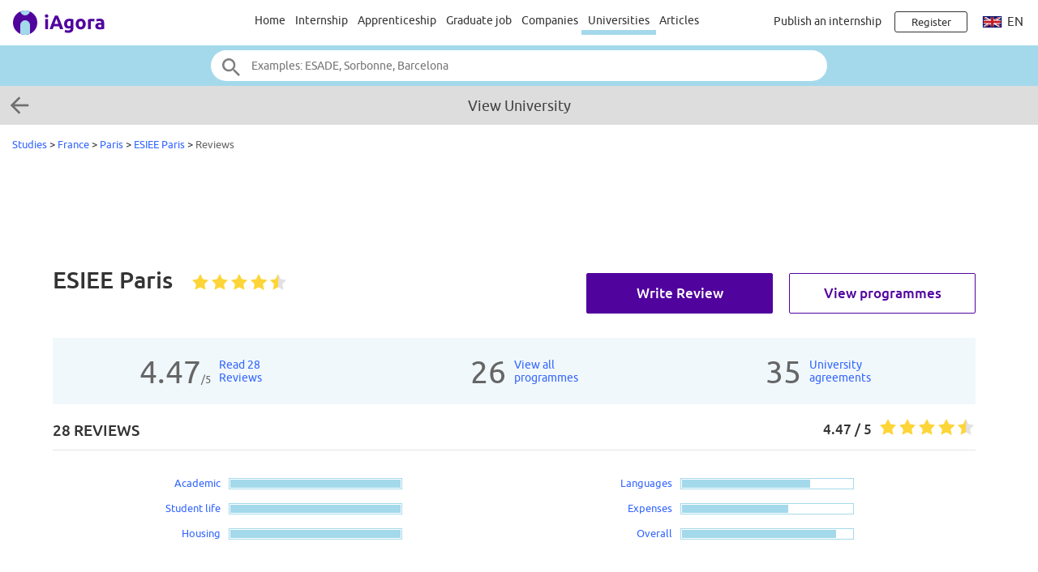

--- FILE ---
content_type: text/html;charset=ISO-8859-1
request_url: https://www.iagora.com/studies/uni/ESIEE_Paris::show=reviews
body_size: 13902
content:
<!DOCTYPE HTML>
<html lang="en">
<head>
<meta http-equiv="Content-Type" content="text/html;charset=ISO-8859-1">
<meta name="viewport" content="width=device-width, initial-scale=1">
<link rel="canonical" href="/studies/uni/ESIEE_Paris::show=reviews"><link rel="alternate" hreflang="en" href="https://www.iagora.com/studies/uni/ESIEE_Paris::show=reviews?lang=en"><link rel="alternate" hreflang="es" href="https://www.iagora.com/studies/uni/ESIEE_Paris::show=reviews?lang=es"><link rel="alternate" hreflang="fr" href="https://www.iagora.com/studies/uni/ESIEE_Paris::show=reviews?lang=fr"><link rel="alternate" hreflang="x-default" href="https://www.iagora.com/studies/uni/ESIEE_Paris::show=reviews"><link rel="icon" href="/images/favicon.ico" sizes="32x32">
<link rel="icon" href="/images/yow/logo-only2.svg" type="image/svg+xml">
<link rel="apple-touch-icon" href="/images/yow/apple-touch-icon.png">
<link rel="preload" href="/css/Ubuntu-r.woff2" as="font" type="font/woff2" crossorigin>
<link rel="preload" href="/css/Ubuntu-i.woff2" as="font" type="font/woff2" crossorigin>
<link rel="preload" href="/css/Ubuntu-m.woff2" as="font" type="font/woff2" crossorigin>
<link rel="preload" href="/js/mobe-81.js" as="script">
<link rel="preconnect" href="https://www.googletagmanager.com">
<link rel="dns-prefetch" href="https://www.googletagmanager.com">
<link rel="preconnect" href="//pagead2.googlesyndication.com">
<link rel="preconnect" href="//googleads.g.doubleclick.net">
<link rel="dns-prefetch" href="//pagead2.googlesyndication.com">
<link rel="dns-prefetch" href="//googleads.g.doubleclick.net">
<title>		Reviews of 
 ESIEE Paris 
 
 | France | iAgora.com</title>
<script>
var ia_scrw=window.outerWidth,ia_q=[],$=f=>{ia_q.push(f)};
function getEl(x){return document.getElementById(x)}
function go(x){window.location.href=x}
</script>
<script>(adsbygoogle=window.adsbygoogle||[]).push({google_ad_client:"ca-pub-5960084702414099",enable_page_level_ads:true});</script>
<style type="text/css">
@font-face {
	font-family:'Ubuntu';
	font-display:swap;
	src:url('/css/Ubuntu-r.woff2') format('woff2');
}
@font-face {
	font-family:'Ubuntu';
	font-style:italic;
	font-display:swap;
	src:url('/css/Ubuntu-i.woff2') format('woff2');
}
@font-face {
	font-family:'Ubuntu';
	font-weight:700;
	font-display:swap;
	src:url('/css/Ubuntu-m.woff2') format('woff2');
}
</style>
<link rel="stylesheet" href="/css/mobe-164.css" type="text/css" media="screen">
<script async src="https://www.googletagmanager.com/gtag/js?id=G-XB9GJNEGHZ"></script>
<script>
window.dataLayer = window.dataLayer || [];
function gtag(){dataLayer.push(arguments);}
gtag('js', new Date());
gtag('config', 'G-XB9GJNEGHZ');
gtag('config', 'AW-1070572620');
</script>
<meta name="description" content="17/01/26 19:20: Read 28 experiences of international students at ESIEE Paris.
Ratings: Academic: 5.0/5, Languages: 3.8/5, Student life: 5.0/5, Housing: 5.0/5, Expenses: 3.1/5, Overall: 4.5/5.
Rankings, Admissions, Programs...">


<script type='application/ld+json'> 
{
  "@context": "http://www.schema.org",
  "@type": "EducationalOrganization",
  "name": "ESIEE Paris",
  "url": "https://www.iagora.com/studies/uni/ESIEE_Paris",
    "description": "We would like to take this opportunity to welcome you to the school, to Paris and to France. ESIEE is a very dynamic and forward looking school and we believe that it will be a very rewarding exper...",
  "aggregateRating": {
    "@type": "aggregateRating",
    "ratingValue": "4.5",
    "reviewCount": "28",
    "ratingCount": "28"
  },
  "review": [
{
    "@type": "Review",
    "author": "Moses B",
    "name": "Life and studies in France",
    "datePublished": "2021-01-14",
    "description": "It is in total an awesome experience so far. Comparing the studies and training i am receiving here in France as compared to that which i received in my country, i will say that the teaching style...",
    "reviewRating": {
      "@type": "Rating",
      "bestRating": "5",
      "ratingValue": "5.0",
      "worstRating": "1"
    }   
},{
    "@type": "Review",
    "author": "Eric M",
    "name": "Etudiant à l'ESIEE",
    "datePublished": "2019-04-04",
    "description": "ça fait maintenant un peu de temps que j'ai fini mes études (20 ans) \nà l'époque l'ESIEE était comme une grande famille pour moi.\nLes travaux pratiques avaient une grande pour l'école.\nIls y...",
    "reviewRating": {
      "@type": "Rating",
      "bestRating": "5",
      "ratingValue": "4.0",
      "worstRating": "1"
    }   
},{
    "@type": "Review",
    "author": "Hang Y",
    "name": "Prepare to travel around Europe. Do not miss such an opportunity.",
    "datePublished": "2003-04-15",
    "description": "Go for it. I have so many International friends now all over the place! And its really a fun experience to talk to them after so many years. Its makes the world look really small.",
    "reviewRating": {
      "@type": "Rating",
      "bestRating": "5",
      "ratingValue": "5.0",
      "worstRating": "1"
    }   
},{
    "@type": "Review",
    "author": "Mathis. R",
    "name": "My school is ESILV, not ESIEE",
    "datePublished": "2022-11-07",
    "description": "The campus is wide and there are plenty of nationalities. Courses are hard but very well taught. My university has a great level of education and its part of the best french schools.\nWe also have...",
    "reviewRating": {
      "@type": "Rating",
      "bestRating": "5",
      "ratingValue": "4.0",
      "worstRating": "1"
    }   
},{
    "@type": "Review",
    "author": "Hang Y",
    "name": "Bring your student pass EVERYWHERE, and get BIG discounts. Am surprised that...",
    "datePublished": "2003-04-15",
    "description": "Generally, the living standard in France is higher than in Singapore, not to mention that I was in Paris. But its not that bad. If French Francs are or equal value to Singapore Dollar, I would say...",
    "reviewRating": {
      "@type": "Rating",
      "bestRating": "5",
      "ratingValue": "3.8",
      "worstRating": "1"
    }   
},{
    "@type": "Review",
    "author": "Jai K",
    "name": "The best  overall masters program in the europe",
    "datePublished": "2019-02-19",
    "description": "The course is the only one in english which will take your career ahead with management and information system knowledge.\nI found this programme after going through 8 countries all over europe.",
    "reviewRating": {
      "@type": "Rating",
      "bestRating": "5",
      "ratingValue": "4.0",
      "worstRating": "1"
    }   
}   ],
  "address": {
    "@type": "PostalAddress",
    "streetAddress": "Ecole Supérieure d'Ingénieurs en Electrotechnique et en Electronique, 2 boulevard Blaise Pascal, Cité DESCARTES, BP 99, 93162 Noisy le Grand Cedex",
    "addressLocality": "Paris",    "addressCountry": "France"  }
}
</script>
</head>

<body class="yow">

<div class="top-bar">
	<div id="burger-menu" class="menu-icon"><div class="bar"></div><div class="bar"></div><div class="bar"></div></div>

	<div class="logo">
			<a href="/"><img src="/images/yow/logo2.svg"></a>
		</div>

	<div class="web-up sep left"></div>

	<div class="global-links web-up">
		<a class="top-elt" href="https://www.iagora.com/work/en/home.html">Home</a>
		<a class="top-elt inter" href="https://www.iagora.com/work/en/internships">Internship</a>
				<a class="top-elt" href="https://www.iagora.com/work/en/apprenticeships">Apprenticeship</a>
		<a class="top-elt" href="https://www.iagora.com/work/en/jobs">Graduate job</a>
		<a class="top-elt" href="https://www.iagora.com/work/en/home.html?show=companies">Companies</a>
				<a class="top-elt selected" href="/studies/">Universities</a>
		<a class="top-elt" href="/articles/">Articles</a>
			</div>

	<div class="web-up sep"></div>

	
			<a class="web-up careers-link right-elt" href="/careers/recruiters.html">Publish an internship</a>
	
	<div id="user-icon" class="right-elt">
					<a class="neverline" href="https://www.iagora.com/registration/step1.html?goto=https%3A%2F%2Fwww.iagora.com%2Fstudies%2Funi%2FESIEE_Paris%3A%3Ashow%3Dreviews"><img class="web-down icon" src="/images/yow/user.svg"><div class="web-up login-link">Register







</div></a>
				</div>

		<div class="web-up lang-icon" id="lang-webdropdown3">
					<img src="/images/itravel/flags/flag_uk.gif">
			en			</div>
	</div>

<form id="top-search-form" action="/studies/search.html" autocomplete="off">
<div class="top-search-outer"><div class="top-search">
	<input id="top-search-input" type="text" value="" name="search_str" placeholder="Examples: ESADE, Sorbonne, Barcelona">
	<input type="image" id="top-search-submit" alt="" src="/images/yow/search.svg">
	<div id="top-pop-search" class="completion popup"></div>
</div></div>
</form>

<div id="backbox">
	<a href="/studies/France/Paris"><img id="back-link-arrow" class="arrow" src="/images/mobe/left-arrow.png" srcset="/images/mobe/left-arrow-2x.png 2x"></a>
	<div>View University</div>
</div>



<div id="crumbs">  <a href="/studies/">Studies</a> 
  &gt; <a href="/studies/France">France</a>
  &gt; <a href="/studies/France/Paris">Paris</a> 
  &gt; <a href="/studies/uni/ESIEE_Paris">ESIEE Paris</a>
        &gt; <span class="light"> Reviews</span>&nbsp;</div>

<div id="main-above" class="clearfix">
	<div class="web-up" style="height:90px; margin:15px auto 0 auto" align="center"> 
<!-- Top large banner -->
<ins class="adsbygoogle" style="display:inline-block;width:970px;height:90px" data-ad-client="ca-pub-5960084702414099" data-ad-slot="3168817349"></ins>
<script>(adsbygoogle = window.adsbygoogle || []).push({});</script>
</div>
	<div class="web-down" style="margin:8px auto" align="center"> 
<!-- Responsive -->
<ins class="adsbygoogle" style="display:block" data-ad-client="ca-pub-5960084702414099" data-ad-slot="8087758110" data-ad-format="horizontal"></ins>
<script>(adsbygoogle = window.adsbygoogle || []).push({});</script>
</div>
</div>

<div id="main-outer" class="clearfix ">
<div id="main-inner" class="clearfix">

<div id="studies-main">

<div id="stick"><div id="stick1">
<div id="main" class="clearfix padded1col">
		<div id="uni-titl1" class="clearfix">
				<a rel="nofollow" class="green-button rev web-up courses-but" href="https://www.emagister.fr/formation_esiee_paris-cen-60903.htm?pfichas=13627">View programmes</a>
				<a rel="nofollow" class="green-button web-up courses-but" href="/studies/write/index.html?center_id=924">Write Review</a>

		<h1> ESIEE Paris 
 
</h1>
				<img class="stars-large sticky-hide" src="/images/istudy/y5star45.png" title="4.47 / 5">
			</div>
</div>
</div></div>

<div id="uni-globar" class="tablet-up fs0 light">
		<div class="big">4.47<span class="reg">/5</span></div>
	<div><a href="/studies/uni/ESIEE_Paris::show=reviews#main">Read 28<br>Reviews</a></div>
	
		<div class="big">26</div>
	<div><a rel="nofollow" href="https://www.emagister.fr/formation_esiee_paris-cen-60903.htm?pfichas=13627">View all<br>programmes</a></div>
	
	
		<div class="big">35</div>
	<div><a href="/studies/uni/ESIEE_Paris::show=partners#main">University<br>agreements</a></div>
	
	</div>



<div id="colright-outer" class="clearfix one-col"><div id="colright-main" class="clearfix"><div id="reviews-stats" class="clearfix padded1col uni-subtit">
	<div class="first caps"><b>28 reviews</b></div>
		<img class="stars-large" src="/images/istudy/y5star45.png">
	<div class="sco1"><b>4.47 / 5</b> <span class="phone-only"><i>based on <b><span>28</span></b> reviews</i></span></div>

</div>

<div id="uni-actions" class="web-down">
	<a rel="nofollow" class="green-button rev" href="https://www.emagister.fr/formation_esiee_paris-cen-60903.htm?pfichas=13627">View programmes</a>	<a rel="nofollow" class="green-button" href="/studies/write/index.html?center_id=924">Write Review</a>
</div>

<div id="reviews-levels" class="clearfix">
			<div class="uni-levels">
		<div class="levels-one">
			<a href="/studies/uni/ESIEE_Paris::show=reviews:type=aca">Academic</a><div><div style="width:210px"></div></div>
		</div>
		<div class="levels-one">
			<a href="/studies/uni/ESIEE_Paris::show=reviews:type=life">Student life</a><div><div style="width:210px"></div></div>
		</div>
		<div class="levels-one">
			<a href="/studies/uni/ESIEE_Paris::show=reviews:type=housing">Housing</a><div><div style="width:210px"></div></div>
		</div>
	</div>
		<div class="uni-levels">
				<div class="levels-one">
			<a href="/studies/uni/ESIEE_Paris::show=reviews:type=lang">Languages</a><div><div style="width:158px"></div></div>
		</div>
		<div class="levels-one">
			<a href="/studies/uni/ESIEE_Paris::show=reviews:type=exp">Expenses</a><div><div style="width:131px"></div></div>
		</div>
				<div class="levels-one">
			<a href="/studies/uni/ESIEE_Paris::show=reviews:type=add">Overall</a><div><div style="width:190px"></div></div>
		</div>
	</div>
</div>


<div class="listings-pager" style="margin-top:30px"><div class="pager-text"><b>1 &ndash; 6</b> of 28</div>
<a class="pager-but" href="/studies/uni/ESIEE_Paris::show=reviews:offset=1#main">
	<span class="pager-label" style="margin-left:12px">Next</span>
	<img src="/images/mobe/arrow-right-dark-2x.png" height="28" width="28">
</a>
</div>

<div id="review-cards" class="fs0 show-reviews">
	<div class="one-review txt20">
	<div class="clearfix">
		<div class="useful" onclick="useful('43053', 'add')"><img src="/images/mobe/thumbs_up.png"> Useful &nbsp;|&nbsp; <span id="useful_add_43053">2</span></div>
				<img class="stars-small" src="/images/istudy/y5star5.png" title="5.0 / 5">
	</div>
	<div class="simple-title"><span class="bigquot f21">&#8220;</span>Life and studies in France<span class="bigquot f21">&#8221;</span></div>
	<div class="reviewer"><b>Moses B</b></div>
	<div class="meta">France, Graduate<br>Management Information Systems, 2022</div>

	<div class="rtype caps"><img src="/images/istudy/ic_assignment.png"><b>Overall</b></div>

	<div class="txt" style="margin-top:28px"><div class="short">It is in total an awesome experience so far. Comparing the studies and training i am receiving here in France as compared to that which i received in my country, i will say that the teaching style is way different. It has been online so far and cant tell if the medium of instruction also adds up to the difference i am talking about now. It is demanding but yet knowledge packed. I think i have learnt alot so far and i am still learning some more. Trying to build on my French Language proficiency too.</div><div class="read-more">Read more&nbsp;&gt;</div></div>

	
	<div class="label">Pros</div>
	<div class="txt together">Knowledge gains, team building skills, Project management skills, etc</div>

		<div class="label">Cons</div>
	<div class="txt">Language, Corona virus</div>
	
</div>
		<div class="one-review txt20">
	<div class="clearfix">
		<div class="useful" onclick="useful('23823', 'add')"><img src="/images/mobe/thumbs_up.png"> Useful &nbsp;|&nbsp; <span id="useful_add_23823">1</span></div>
				<img class="stars-small" src="/images/istudy/y5star4.png" title="4.0 / 5">
	</div>
	<div class="simple-title"><span class="bigquot f21">&#8220;</span>Etudiant à l'ESIEE<span class="bigquot f21">&#8221;</span></div>
	<div class="reviewer"><b>Eric M</b></div>
	<div class="meta">France, Graduate<br>, 2000</div>

	<div class="rtype caps"><img src="/images/istudy/ic_assignment.png"><b>Overall</b></div>

	<div class="txt" style="margin-top:28px"><div class="short">ça fait maintenant un peu de temps que j'ai fini mes études (20 ans)&nbsp; <br>à l'époque l'ESIEE était comme une grande famille pour moi.<br>Les travaux pratiques avaient une grande pour l'école.<br>Ils y avaient de nombreux domaine que l'on pouvait apprendre et mettre en pratique presque aussitôt:&nbsp; <br>Informatique, Electronique, micro-Electronique, Automatisme, ElectroTechnique.</div><div class="read-more">Read more&nbsp;&gt;</div></div>

	
	<div class="label">Pros</div>
	<div class="txt together">mis en pratique des domaines étudiés</div>

		<div class="label">Cons</div>
	<div class="txt">-</div>
	
</div>
		<div class="one-review txt20">
	<div class="clearfix">
		<div class="useful" onclick="useful('7561', 'add')"><img src="/images/mobe/thumbs_up.png"> Useful &nbsp;|&nbsp; <span id="useful_add_7561">3</span></div>
				<img class="stars-small" src="/images/istudy/y5star5.png" title="5.0 / 5">
	</div>
	<div class="reviewer"><b>Hang Y</b></div>
	<div class="meta">Nanyang Polytechnic, Singapore, Singapore <br> Telecommunications, Undergraduate, University Agreement</div>

	<div class="rtype caps"><img src="/images/istudy/ic_assignment.png"><b>Overall</b></div>

		<div class="review-row">
		<div class="review-left">
			<div class="label">I wish I had known...</div>
			<div class="txt"><div class="short">I wish I had known that ciggarettes are that expensive in France! Would have stocked up from the airport.</div><div class="read-more">Read more&nbsp;&gt;</div></div>
			<div class="label">In my opinion:</div>
			<div class="txt">Everybody loved it, you will too!</div>
		</div>

		<div class="review-right">
			<div class="label">Important factors in my choice<br><span class="g8 sm nobold">(1) Unimportant &ndash; (4) Very important</span></div>
			<div>
				<div class="levels-two result4">
					<span>Academic reasons</span><div><div></div><span class="sq">4</span></div>
				</div>
				<div class="levels-two result4">
					<span>Culture</span><div><div></div><span class="sq">4</span></div>
				</div>
				<div class="levels-two result3">
					<span>Costs</span><div><div></div><span class="sq">3</span></div>
				</div>
				<div class="levels-two result4">
					<span>Activities</span><div><div></div><span class="sq">4</span></div>
				</div>
				<div class="levels-two result4">
					<span>Campus life</span><div><div></div><span class="sq">4</span></div>
				</div>
				<div class="levels-two result4">
					<span>Party / people</span><div><div></div><span class="sq">4</span></div>
				</div>
				<div class="levels-two result4">
					<span>Weather / location</span><div><div></div><span class="sq">4</span></div>
				</div>
			</div>
		</div>
	</div>
		<div class="review-row">
		<div class="review-left">
			<div class="label">Personal recommendation</div>
			<div class="txt"><div class="short">Go for it. I have so many International friends now all over the place! And its really a fun experience to talk to them after so many years. Its makes the world look really small.</div><div class="read-more">Read more&nbsp;&gt;</div></div>
		</div>

		<div class="review-right">
			<div class="label">During my experience abroad, I ...<br><span class="g8 sm nobold">(1) Never &ndash; (4) A lot</span></div>
			<div>
				<div class="levels-two result4">
					<span>Became familiar with another culture</span><div><div></div><span class="sq">4</span></div>
				</div>
				<div class="levels-two result4">
					<span>Traveled</span><div><div></div><span class="sq">4</span></div>
				</div>
				<div class="levels-two result4">
					<span>Improved language skills</span><div><div></div><span class="sq">4</span></div>
				</div>
				<div class="levels-two result4">
					<span>Met people from other countries</span><div><div></div><span class="sq">4</span></div>
				</div>
				<div class="levels-two result4">
					<span>Became more independent</span><div><div></div><span class="sq">4</span></div>
				</div>
				<div class="levels-two result4">
					<span>Partied a lot</span><div><div></div><span class="sq">4</span></div>
				</div>
				<div class="levels-two result4">
					<span>Experienced a change in life</span><div><div></div><span class="sq">4</span></div>
				</div>
				<div class="levels-two result4">
					<span>Advanced my studies &amp; career</span><div><div></div><span class="sq">4</span></div>
				</div>
			</div>
		</div>

	</div>

		<div class="onblu">
		<div class="label">Final comments</div>
		<div class="txt"><div class="short">Prepare to travel around Europe. Do not miss such an opportunity. </div><div class="read-more">Read more&nbsp;&gt;</div></div>
	</div>
	
	</div>
		<div class="one-review txt20">
	<div class="clearfix">
		<div class="useful" onclick="useful('60485', 'add')"><img src="/images/mobe/thumbs_up.png"> Useful &nbsp;|&nbsp; <span id="useful_add_60485">1</span></div>
				<img class="stars-small" src="/images/istudy/y5star4.png" title="4.0 / 5">
	</div>
	<div class="simple-title"><span class="bigquot f21">&#8220;</span>My school is ESILV, not ESIEE<span class="bigquot f21">&#8221;</span></div>
	<div class="reviewer"><b>Mathis. R</b></div>
	<div class="meta">France, Graduate<br>, 2023</div>

	<div class="rtype caps"><img src="/images/istudy/ic_assignment.png"><b>Overall</b></div>

	<div class="txt" style="margin-top:28px"><div class="short">The campus is wide and there are plenty of nationalities. Courses are hard but very well taught. My university has a great level of education and its part of the best french schools.<br>We also have a great community life with dedicated infrastructures.</div><div class="read-more">Read more&nbsp;&gt;</div></div>

		<div class="label">Careers</div>
	<div class="txt together"><div class="short">My school offers plenty of opportunities to study aboard and help us find internships by organizing events between students and companies (THALES, Capgemini, STELLANTIS, AMAZON, GOOGLE).</div><div class="read-more">Read more&nbsp;&gt;</div></div>
	
	<div class="label">Pros</div>
	<div class="txt together">International opportunities</div>

		<div class="label">Cons</div>
	<div class="txt">Expensive</div>
	
</div>
		<div class="one-review txt20">
	<div class="clearfix">
		<div class="useful" onclick="useful('7561', 'exp')"><img src="/images/mobe/thumbs_up.png"> Useful &nbsp;|&nbsp; <span id="useful_exp_7561">0</span></div>
				<img class="stars-small" src="/images/istudy/y5star4.png" title="3.8 / 5">
	</div>
	<div class="reviewer"><b>Hang Y</b></div>
	<div class="meta">Nanyang Polytechnic, Singapore, Singapore <br> Telecommunications, Undergraduate, University Agreement</div>

	<div class="rtype caps"><img src="/images/istudy/ic_euro_symbol.png"><b>Expenses</b></div>

	<div class="review-row">
		<div class="review-left">
			<div class="label">Main source of funding:</div>
			<div class="txt">Government assistance</div>
			<div class="label">Other sources of funding:</div>
			<div class="txt">Family&lt;br&gt;&#010;Personal savings</div>
			<div class="label">Work opportunities:</div>
			<div class="txt">I didn&#x27;t explore any work options</div>
			<div class="label">Personal spending habits</div>
			<div class="txt"><div class="short">Generally, the living standard in France is higher than in Singapore, not to mention that I was in Paris. But its not that bad. If French Francs are or equal value to Singapore Dollar, I would say I will be spending more in Singapore.</div><div class="read-more">Read more&nbsp;&gt;</div></div>

						<div class="label">Nightlife, Overall, Travel, Housing, Food, Telephone:</div>
			<div class="txt">was more expensive than at home.</div>
									
		</div>
		<div class="review-right">
			<div class="label">Accessibility of student needs</div>
			<div>
				<div class="levels-two result2">
					<span>Second-hand text books</span><div><div></div><img src="/images/istudy/emo/2.png"></div>
				</div>
				<div class="levels-two result4">
					<span>Second-hand household items</span><div><div></div><img src="/images/istudy/emo/4.png"></div>
				</div>
												<div class="levels-two result4">
					<span>Computers / Internet</span><div><div></div><img src="/images/istudy/emo/4.png"></div>
				</div>
								<div class="levels-two result4">
					<span>Administrative</span><div><div></div><img src="/images/istudy/emo/4.png"></div>
				</div>
				<div class="levels-two result4">
					<span>Money from home</span><div><div></div><img src="/images/istudy/emo/4.png"></div>
				</div>
			</div>
		</div>
	</div>

	<div class="onblu">
		<div class="label">Personal comments</div>
		<div class="txt"><div class="short">Bring your student pass EVERYWHERE, and get BIG discounts. Am surprised that even though I am not a local, I am given the same treatment. This NEVER happens in Singapore.</div><div class="read-more">Read more&nbsp;&gt;</div></div>
	</div>
	</div>
		<div class="one-review txt20">
	<div class="clearfix">
		<div class="useful" onclick="useful('23001', 'add')"><img src="/images/mobe/thumbs_up.png"> Useful &nbsp;|&nbsp; <span id="useful_add_23001">1</span></div>
				<img class="stars-small" src="/images/istudy/y5star4.png" title="4.0 / 5">
	</div>
	<div class="simple-title"><span class="bigquot f21">&#8220;</span>The best&nbsp; overall masters program in the europe<span class="bigquot f21">&#8221;</span></div>
	<div class="reviewer"><b>Jai K</b></div>
	<div class="meta">France, Graduate<br>Management Information Systems, 2019</div>

	<div class="rtype caps"><img src="/images/istudy/ic_assignment.png"><b>Overall</b></div>

	<div class="txt" style="margin-top:28px"><div class="short">The course is the only one in english which will take your career ahead with management and information system knowledge.<br>I found this programme after going through 8 countries all over europe.</div><div class="read-more">Read more&nbsp;&gt;</div></div>

	
	<div class="label">Pros</div>
	<div class="txt together">The subjects,the teachers,the exposure.</div>

		<div class="label">Cons</div>
	<div class="txt">Need to focus more on french language</div>
	
</div>
	</div>

<div class="listings-pager" style="margin-top:30px"><div class="pager-text"><b>1 &ndash; 6</b> of 28</div>
<a class="pager-but" href="/studies/uni/ESIEE_Paris::show=reviews:offset=1#main">
	<span class="pager-label" style="margin-left:12px">Next</span>
	<img src="/images/mobe/arrow-right-dark-2x.png" height="28" width="28">
</a>
</div>




<div class="web-up" style="height:90px; margin:12px auto" align="center"> 
<!-- LU_728x15 -->
<ins class="adsbygoogle" style="display:inline-block;width:728px;height:15px" data-ad-client="ca-pub-5960084702414099" data-ad-slot="1615050763"></ins>
<script>(adsbygoogle = window.adsbygoogle || []).push({});</script>
</div>
<div class="web-down" style="margin:12px auto 0 auto" align="center"> 
<!-- Responsive -->
<ins class="adsbygoogle" style="display:block" data-ad-client="ca-pub-5960084702414099" data-ad-slot="8087758110" data-ad-format="horizontal"></ins>
<script>(adsbygoogle = window.adsbygoogle || []).push({});</script>
</div>


<div style="height:30px"></div>
</div></div>
</div>
<div id="share-container2"><div class="share-mobe">
	<img src="/images/mobe/share3-twitter.svg" onclick="share_mobe('twitter')">
	<img src="/images/mobe/share3-fb.svg" onclick="share_mobe('fb')">
	<img src="/images/mobe/share3-linkedin.svg" onclick="share_mobe('linkedin')">
</div>
</div></div>
</div>

<div id="footer-logos">
				<a href="/studies/uni/EMLYON_Business_School"><img class="hovershadow" loading="lazy" src="/images/u/g/s/lNNXFsMUUM-.png" alt="EMLYON Business School"></a>
			<a href="/studies/uni/Grenoble_Ecole_de_Management"><img class="hovershadow" loading="lazy" src="/images/u/r/7/n9aA0JHOH7.png" alt="Grenoble Ecole de Management"></a>
			<a href="/studies/uni/ESADE_Business_School"><img class="hovershadow" loading="lazy" src="/images/u/y/h/13PrUvqKTm.png" alt="ESADE Business School"></a>
			<a href="/studies/uni/KTH_Royal_Institute_of_Technology"><img class="hovershadow" loading="lazy" src="/images/u/s/1/xEuJckGRKQ-.png" alt="KTH Royal Institute of Technology"></a>
			<a href="/studies/uni/EU_Business_School"><img class="hovershadow" loading="lazy" src="/images/u/v/j/cyKDqEOlgG.png" alt="EU Business School"></a>
			<a href="/studies/uni/ESCI-UPF"><img class="hovershadow" loading="lazy" src="/images/u/c/p/YEKoiZqlyv.png" alt="ESCI-UPF"></a>
			<a href="/studies/uni/NEOMA_Business_School"><img class="hovershadow" loading="lazy" src="/images/u/a/p/3N1iekkdZq.png" alt="NEOMA Business School"></a>
			<a href="/studies/uni/ESSCA"><img class="hovershadow" loading="lazy" src="/images/uni_logos/896-.png" alt="ESSCA"></a>
			<a href="/studies/uni/KEDGE_Business_School"><img class="hovershadow" loading="lazy" src="/images/u/j/4/vsc9KfEOHz-.png" alt="KEDGE Business School"></a>
			<a href="/studies/uni/Universidad_de_Navarra"><img class="hovershadow" loading="lazy" src="/images/uni_logos/597-.png" alt="Universidad de Navarra"></a>
	</div>

<div class="popular-links-outer"><div class="popular-links">
	<div class="bigger white m24"><b>
		Most popular internship searches
			</b></div>
	<div class="scroller-outer m32"><div class="menu-box quick-links scroller-inner white">
				<div class="menu-elt id-ql-ctry selected popular-links-elt" data-id="id-ql-ctry" onclick="popular_links_sel()">Countries</div>
				<div class="menu-elt id-ql-city popular-links-elt" data-id="id-ql-city" onclick="popular_links_sel()">Cities</div>
				<div class="menu-elt id-ql-cat popular-links-elt" data-id="id-ql-cat" onclick="popular_links_sel()">Categories</div>
				<div class="menu-elt id-ql-indus popular-links-elt" data-id="id-ql-indus" onclick="popular_links_sel()">Industries</div>
				<div class="menu-elt id-ql-co popular-links-elt" data-id="id-ql-co" onclick="popular_links_sel()">Companies</div>
			</div></div>

		<div class="links-wrapper id-ql-ctry"><div class="links">
					<a href="https://www.iagora.com/work/en/internships/france" class="one"><div class="link">France Internship</div><div class="sub">9.180 internships</div></a>
					<a href="https://www.iagora.com/work/en/internships/usa" class="one"><div class="link">USA Internship</div><div class="sub">6.727 internships</div></a>
					<a href="https://www.iagora.com/work/en/internships/germany" class="one"><div class="link">Germany Internship</div><div class="sub">3.969 internships</div></a>
					<a href="https://www.iagora.com/work/en/internships/singapore" class="one"><div class="link">Singapore Internship</div><div class="sub">1.479 internships</div></a>
					<a href="https://www.iagora.com/work/en/internships/spain" class="one"><div class="link">Spain Internship</div><div class="sub">1.432 internships</div></a>
					<a href="https://www.iagora.com/work/en/internships/italy" class="one"><div class="link">Italy Internship</div><div class="sub">1.384 internships</div></a>
					<a href="https://www.iagora.com/work/en/internships/canada" class="one"><div class="link">Canada Internship</div><div class="sub">1.271 internships</div></a>
					<a href="https://www.iagora.com/work/en/internships/uk" class="one"><div class="link">UK Internship</div><div class="sub">874 internships</div></a>
					<a href="https://www.iagora.com/work/en/internships/netherlands" class="one"><div class="link">Netherlands Internship</div><div class="sub">684 internships</div></a>
					<a href="https://www.iagora.com/work/en/internships/china" class="one"><div class="link">China Internship</div><div class="sub">670 internships</div></a>
					<a href="https://www.iagora.com/work/en/internships/switzerland" class="one"><div class="link">Switzerland Internship</div><div class="sub">535 internships</div></a>
					<a href="https://www.iagora.com/work/en/internships/malaysia" class="one"><div class="link">Malaysia Internship</div><div class="sub">515 internships</div></a>
					<a href="https://www.iagora.com/work/en/internships/poland" class="one"><div class="link">Poland Internship</div><div class="sub">496 internships</div></a>
					<a href="https://www.iagora.com/work/en/internships/brazil" class="one"><div class="link">Brazil Internship</div><div class="sub">466 internships</div></a>
					<a href="https://www.iagora.com/work/en/internships/belgium" class="one"><div class="link">Belgium Internship</div><div class="sub">395 internships</div></a>
					<a href="https://www.iagora.com/work/en/internships/mexico" class="one"><div class="link">Mexico Internship</div><div class="sub">393 internships</div></a>
					<a href="https://www.iagora.com/work/en/internships/portugal" class="one"><div class="link">Portugal Internship</div><div class="sub">275 internships</div></a>
					<a href="https://www.iagora.com/work/en/internships/india" class="one"><div class="link">India Internship</div><div class="sub">262 internships</div></a>
					<a href="https://www.iagora.com/work/en/internships/luxembourg" class="one"><div class="link">Luxembourg Internship</div><div class="sub">217 internships</div></a>
					<a href="https://www.iagora.com/work/en/internships/austria" class="one"><div class="link">Austria Internship</div><div class="sub">199 internships</div></a>
					<a href="https://www.iagora.com/work/en/internships/united-arab-emirates" class="one"><div class="link">United Arab Emirates Internship</div><div class="sub">193 internships</div></a>
					<a href="https://www.iagora.com/work/en/internships/hungary" class="one"><div class="link">Hungary Internship</div><div class="sub">155 internships</div></a>
					<a href="https://www.iagora.com/work/en/internships/ireland" class="one"><div class="link">Ireland Internship</div><div class="sub">139 internships</div></a>
					<a href="https://www.iagora.com/work/en/internships/sweden" class="one"><div class="link">Sweden Internship</div><div class="sub">130 internships</div></a>
					<a href="https://www.iagora.com/work/en/internships/japan" class="one"><div class="link">Japan Internship</div><div class="sub">127 internships</div></a>
					<a href="https://www.iagora.com/work/en/internships/argentina" class="one"><div class="link">Argentina Internship</div><div class="sub">104 internships</div></a>
					<a href="https://www.iagora.com/work/en/internships/romania" class="one"><div class="link">Romania Internship</div><div class="sub">101 internships</div></a>
					<a href="https://www.iagora.com/work/en/internships/denmark" class="one"><div class="link">Denmark Internship</div><div class="sub">98 internships</div></a>
					<a href="https://www.iagora.com/work/en/internships/chile" class="one"><div class="link">Chile Internship</div><div class="sub">91 internships</div></a>
					<a href="https://www.iagora.com/work/en/internships/colombia" class="one"><div class="link">Colombia Internship</div><div class="sub">88 internships</div></a>
					<a href="https://www.iagora.com/work/en/internships/south-korea" class="one"><div class="link">Korea Internship</div><div class="sub">68 internships</div></a>
					<a href="https://www.iagora.com/work/en/internships/norway" class="one"><div class="link">Norway Internship</div><div class="sub">61 internships</div></a>
					<a href="https://www.iagora.com/work/en/internships/greece" class="one"><div class="link">Greece Internship</div><div class="sub">42 internships</div></a>
					<a href="https://www.iagora.com/work/en/internships/monaco" class="one"><div class="link">Monaco Internship</div><div class="sub">26 internships</div></a>
					<a href="https://www.iagora.com/work/en/internships/qatar" class="one"><div class="link">Qatar Internship</div><div class="sub">21 internships</div></a>
			</div></div>
		<div class="links-wrapper id-ql-city" style="display:none"><div class="links">
					<a href="https://www.iagora.com/work/en/internships-paris" class="one"><div class="link">Paris Internship</div><div class="sub">2.834 internships</div></a>
					<a href="https://www.iagora.com/work/en/internships/singapore/singapore" class="one"><div class="link">Singapore Internship</div><div class="sub">1.314 internships</div></a>
					<a href="https://www.iagora.com/work/en/internships/germany/munich" class="one"><div class="link">Munich Internship</div><div class="sub">757 internships</div></a>
					<a href="https://www.iagora.com/work/en/internships-milan" class="one"><div class="link">Milan Internship</div><div class="sub">602 internships</div></a>
					<a href="https://www.iagora.com/work/en/internships-madrid" class="one"><div class="link">Madrid Internship</div><div class="sub">481 internships</div></a>
					<a href="https://www.iagora.com/work/en/internships-barcelona" class="one"><div class="link">Barcelona Internship</div><div class="sub">443 internships</div></a>
					<a href="https://www.iagora.com/work/en/internships-london" class="one"><div class="link">London Internship</div><div class="sub">409 internships</div></a>
					<a href="https://www.iagora.com/work/en/internships/usa/san-francisco" class="one"><div class="link">San Francisco Internship</div><div class="sub">277 internships</div></a>
					<a href="https://www.iagora.com/work/en/internships-berlin" class="one"><div class="link">Berlin Internship</div><div class="sub">275 internships</div></a>
					<a href="https://www.iagora.com/work/en/internships/china/shanghai" class="one"><div class="link">Shanghai Internship</div><div class="sub">244 internships</div></a>
					<a href="https://www.iagora.com/work/en/internships/france/toulouse" class="one"><div class="link">Toulouse Internship</div><div class="sub">213 internships</div></a>
					<a href="https://www.iagora.com/work/en/internships/luxembourg/luxembourg-city" class="one"><div class="link">Luxembourg City Internship</div><div class="sub">202 internships</div></a>
					<a href="https://www.iagora.com/work/en/internships-zurich" class="one"><div class="link">Zurich Internship</div><div class="sub">197 internships</div></a>
					<a href="https://www.iagora.com/work/en/internships-brussels" class="one"><div class="link">Brussels Internship</div><div class="sub">176 internships</div></a>
					<a href="https://www.iagora.com/work/en/internships/france/marseille" class="one"><div class="link">Marseille Internship</div><div class="sub">148 internships</div></a>
					<a href="https://www.iagora.com/work/en/internships/usa/chicago" class="one"><div class="link">Chicago Internship</div><div class="sub">144 internships</div></a>
					<a href="https://www.iagora.com/work/en/internships/china/hong-kong" class="one"><div class="link">Hong Kong Internship</div><div class="sub">134 internships</div></a>
					<a href="https://www.iagora.com/work/en/internships/portugal/lisbon" class="one"><div class="link">Lisbon Internship</div><div class="sub">132 internships</div></a>
					<a href="https://www.iagora.com/work/en/internships/germany/hamburg" class="one"><div class="link">Hamburg Internship</div><div class="sub">114 internships</div></a>
					<a href="https://www.iagora.com/work/en/internships-rome" class="one"><div class="link">Rome Internship</div><div class="sub">112 internships</div></a>
					<a href="https://www.iagora.com/work/en/internships/china/beijing" class="one"><div class="link">Beijing Internship</div><div class="sub">109 internships</div></a>
					<a href="https://www.iagora.com/work/en/internships/usa/boston" class="one"><div class="link">Boston Internship</div><div class="sub">105 internships</div></a>
					<a href="https://www.iagora.com/work/en/internships/switzerland/geneva" class="one"><div class="link">Geneva Internship</div><div class="sub">98 internships</div></a>
					<a href="https://www.iagora.com/work/en/internships-dublin" class="one"><div class="link">Dublin Internship</div><div class="sub">97 internships</div></a>
					<a href="https://www.iagora.com/work/en/internships-vienna" class="one"><div class="link">Vienna Internship</div><div class="sub">81 internships</div></a>
					<a href="https://www.iagora.com/work/en/internships-stockholm" class="one"><div class="link">Stockholm Internship</div><div class="sub">65 internships</div></a>
					<a href="https://www.iagora.com/work/en/internships/usa/new-york-city" class="one"><div class="link">New York City Internship</div><div class="sub">53 internships</div></a>
					<a href="https://www.iagora.com/work/en/internships/italy/turin" class="one"><div class="link">Turin Internship</div><div class="sub">52 internships</div></a>
					<a href="https://www.iagora.com/work/en/internships/south-korea/seoul" class="one"><div class="link">Seoul Internship</div><div class="sub">51 internships</div></a>
					<a href="https://www.iagora.com/work/en/internships/italy/florence" class="one"><div class="link">Florence Internship</div><div class="sub">40 internships</div></a>
					<a href="https://www.iagora.com/work/en/internships/greece/athens" class="one"><div class="link">Athens Internship</div><div class="sub">27 internships</div></a>
					<a href="https://www.iagora.com/work/en/internships/norway/oslo" class="one"><div class="link">Oslo Internship</div><div class="sub">22 internships</div></a>
					<a href="https://www.iagora.com/work/en/internships/uk/edinburgh" class="one"><div class="link">Edinburgh Internship</div><div class="sub">21 internships</div></a>
					<a href="https://www.iagora.com/work/en/internships/qatar/doha" class="one"><div class="link">Doha Internship</div><div class="sub">21 internships</div></a>
					<a href="https://www.iagora.com/work/en/internships/spain/valencia" class="one"><div class="link">Valencia Internship</div><div class="sub">21 internships</div></a>
					<a href="https://www.iagora.com/work/en/internships/portugal/porto" class="one"><div class="link">Porto Internship</div><div class="sub">14 internships</div></a>
					<a href="https://www.iagora.com/work/en/internships/belgium/antwerp" class="one"><div class="link">Antwerp Internship</div><div class="sub">13 internships</div></a>
					<a href="https://www.iagora.com/work/en/internships/uk/liverpool" class="one"><div class="link">Liverpool Internship</div><div class="sub">1 internships</div></a>
			</div></div>
		<div class="links-wrapper id-ql-cat" style="display:none"><div class="links">
					<a href="https://www.iagora.com/work/en/internships/management" class="one"><div class="link">Management Internship</div><div class="sub">4.445 internships</div></a>
					<a href="https://www.iagora.com/work/en/internships/engineering" class="one"><div class="link">Engineering Internship</div><div class="sub">4.239 internships</div></a>
					<a href="https://www.iagora.com/work/en/internships/it" class="one"><div class="link">IT Internship</div><div class="sub">4.007 internships</div></a>
					<a href="https://www.iagora.com/work/en/internships/finance" class="one"><div class="link">Finance Internship</div><div class="sub">3.340 internships</div></a>
					<a href="https://www.iagora.com/work/en/internships/logistics" class="one"><div class="link">Logistics Internship</div><div class="sub">2.181 internships</div></a>
					<a href="https://www.iagora.com/work/en/internships/marketing" class="one"><div class="link">Marketing Internship</div><div class="sub">1.775 internships</div></a>
					<a href="https://www.iagora.com/work/en/internships/research" class="one"><div class="link">Research Internship</div><div class="sub">1.709 internships</div></a>
					<a href="https://www.iagora.com/work/en/internships/hr" class="one"><div class="link">HR Internship</div><div class="sub">1.275 internships</div></a>
					<a href="https://www.iagora.com/work/en/internships/environment" class="one"><div class="link">Environment Internship</div><div class="sub">1.260 internships</div></a>
					<a href="https://www.iagora.com/work/en/internships/sales" class="one"><div class="link">Sales Internship</div><div class="sub">1.232 internships</div></a>
					<a href="https://www.iagora.com/work/en/internships/hospitality" class="one"><div class="link">Hospitality Internship</div><div class="sub">1.186 internships</div></a>
					<a href="https://www.iagora.com/work/en/internships/industry" class="one"><div class="link">Industry Internship</div><div class="sub">1.166 internships</div></a>
					<a href="https://www.iagora.com/work/en/internships/creative" class="one"><div class="link">Creative Internship</div><div class="sub">1.084 internships</div></a>
					<a href="https://www.iagora.com/work/en/internships/health" class="one"><div class="link">Health Internship</div><div class="sub">683 internships</div></a>
					<a href="https://www.iagora.com/work/en/internships/fashion" class="one"><div class="link">Fashion Internship</div><div class="sub">476 internships</div></a>
					<a href="https://www.iagora.com/work/en/internships/purchasing" class="one"><div class="link">Purchasing Internship</div><div class="sub">374 internships</div></a>
					<a href="https://www.iagora.com/work/en/internships/administrative" class="one"><div class="link">Administrative Internship</div><div class="sub">293 internships</div></a>
					<a href="https://www.iagora.com/work/en/internships/security" class="one"><div class="link">Security Internship</div><div class="sub">239 internships</div></a>
					<a href="https://www.iagora.com/work/en/internships/insurance" class="one"><div class="link">Insurance Internship</div><div class="sub">203 internships</div></a>
					<a href="https://www.iagora.com/work/en/internships/digital-media" class="one"><div class="link">Digital Media Internship</div><div class="sub">143 internships</div></a>
					<a href="https://www.iagora.com/work/en/internships/leisure" class="one"><div class="link">Leisure Internship</div><div class="sub">96 internships</div></a>
					<a href="https://www.iagora.com/work/en/internships/government" class="one"><div class="link">Government Internship</div><div class="sub">96 internships</div></a>
					<a href="https://www.iagora.com/work/en/internships/agriculture" class="one"><div class="link">Agriculture Internship</div><div class="sub">30 internships</div></a>
					<a href="https://www.iagora.com/work/en/internships/translation" class="one"><div class="link">Translation Internship</div><div class="sub">27 internships</div></a>
					<a href="https://www.iagora.com/work/en/internships/journalism" class="one"><div class="link">Journalism Internship</div><div class="sub">25 internships</div></a>
					<a href="https://www.iagora.com/work/en/internships/general" class="one"><div class="link">General Internship</div><div class="sub">22 internships</div></a>
					<a href="https://www.iagora.com/work/en/internships/nonprofit" class="one"><div class="link">Nonprofit Internship</div><div class="sub">21 internships</div></a>
					<a href="https://www.iagora.com/work/en/internships/wellness" class="one"><div class="link">Wellness Internship</div><div class="sub">20 internships</div></a>
					<a href="https://www.iagora.com/work/en/internships/tourism" class="one"><div class="link">Tourism Internship</div><div class="sub">14 internships</div></a>
					<a href="https://www.iagora.com/work/en/internships/animal-health" class="one"><div class="link">Animal Health Internship</div><div class="sub">3 internships</div></a>
			</div></div>
		<div class="links-wrapper id-ql-indus" style="display:none"><div class="links">
					<a href="https://www.iagora.com/work/en/internships/in-finance" class="one"><div class="link">Finance Internship</div><div class="sub">3.394 internships</div></a>
					<a href="https://www.iagora.com/work/en/internships/in-automotive" class="one"><div class="link">Automotive Internship</div><div class="sub">2.663 internships</div></a>
					<a href="https://www.iagora.com/work/en/internships/in-electronics" class="one"><div class="link">Electronics Internship</div><div class="sub">2.019 internships</div></a>
					<a href="https://www.iagora.com/work/en/internships/in-internet" class="one"><div class="link">Internet Internship</div><div class="sub">1.769 internships</div></a>
					<a href="https://www.iagora.com/work/en/internships/in-luxury-goods" class="one"><div class="link">Luxury Goods Internship</div><div class="sub">1.745 internships</div></a>
					<a href="https://www.iagora.com/work/en/internships/in-health" class="one"><div class="link">Health Internship</div><div class="sub">1.583 internships</div></a>
					<a href="https://www.iagora.com/work/en/internships/in-accounting" class="one"><div class="link">Accounting Internship</div><div class="sub">1.512 internships</div></a>
					<a href="https://www.iagora.com/work/en/internships/in-it" class="one"><div class="link">IT Internship</div><div class="sub">1.447 internships</div></a>
					<a href="https://www.iagora.com/work/en/internships/in-aerospace" class="one"><div class="link">Aerospace Internship</div><div class="sub">1.336 internships</div></a>
					<a href="https://www.iagora.com/work/en/internships/in-food-and-beverage" class="one"><div class="link">Food and Beverage Internship</div><div class="sub">1.219 internships</div></a>
					<a href="https://www.iagora.com/work/en/internships/in-consulting" class="one"><div class="link">Consulting Internship</div><div class="sub">1.155 internships</div></a>
					<a href="https://www.iagora.com/work/en/internships/in-construction" class="one"><div class="link">Construction Internship</div><div class="sub">1.057 internships</div></a>
					<a href="https://www.iagora.com/work/en/internships/in-energy" class="one"><div class="link">Energy Internship</div><div class="sub">1.021 internships</div></a>
					<a href="https://www.iagora.com/work/en/internships/in-consumer" class="one"><div class="link">Consumer Internship</div><div class="sub">963 internships</div></a>
					<a href="https://www.iagora.com/work/en/internships/in-media-and-advertising" class="one"><div class="link">Media and Advertising Internship</div><div class="sub">747 internships</div></a>
					<a href="https://www.iagora.com/work/en/internships/in-conglomerate" class="one"><div class="link">Conglomerate Internship</div><div class="sub">732 internships</div></a>
					<a href="https://www.iagora.com/work/en/internships/in-nonprofit" class="one"><div class="link">Nonprofit Internship</div><div class="sub">549 internships</div></a>
					<a href="https://www.iagora.com/work/en/internships/in-tourism" class="one"><div class="link">Tourism Internship</div><div class="sub">545 internships</div></a>
					<a href="https://www.iagora.com/work/en/internships/in-retail" class="one"><div class="link">Retail Internship</div><div class="sub">531 internships</div></a>
					<a href="https://www.iagora.com/work/en/internships/in-oil" class="one"><div class="link">Oil Internship</div><div class="sub">499 internships</div></a>
					<a href="https://www.iagora.com/work/en/internships/in-transport" class="one"><div class="link">Transport Internship</div><div class="sub">469 internships</div></a>
					<a href="https://www.iagora.com/work/en/internships/in-insurance" class="one"><div class="link">Insurance Internship</div><div class="sub">460 internships</div></a>
					<a href="https://www.iagora.com/work/en/internships/in-telecoms" class="one"><div class="link">Telecoms Internship</div><div class="sub">420 internships</div></a>
					<a href="https://www.iagora.com/work/en/internships/in-chemicals" class="one"><div class="link">Chemicals Internship</div><div class="sub">285 internships</div></a>
					<a href="https://www.iagora.com/work/en/internships/in-hr" class="one"><div class="link">HR Internship</div><div class="sub">211 internships</div></a>
					<a href="https://www.iagora.com/work/en/internships/in-showbiz" class="one"><div class="link">Showbiz Internship</div><div class="sub">150 internships</div></a>
					<a href="https://www.iagora.com/work/en/internships/in-sport" class="one"><div class="link">Sport Internship</div><div class="sub">108 internships</div></a>
					<a href="https://www.iagora.com/work/en/internships/in-agriculture" class="one"><div class="link">Agriculture Internship</div><div class="sub">90 internships</div></a>
					<a href="https://www.iagora.com/work/en/internships/in-capital" class="one"><div class="link">Capital Internship</div><div class="sub">35 internships</div></a>
					<a href="https://www.iagora.com/work/en/internships/in-legal" class="one"><div class="link">Legal Internship</div><div class="sub">28 internships</div></a>
					<a href="https://www.iagora.com/work/en/internships/in-education" class="one"><div class="link">Education Internship</div><div class="sub">20 internships</div></a>
			</div></div>
		<div class="links-wrapper id-ql-co" style="display:none"><div class="links">
					<a href="https://www.iagora.com/work/en/internships-and-jobs-at/Bosch/7054" class="one"><div class="link">Bosch Internship</div><div class="sub">1.101 internships</div></a>
					<a href="https://www.iagora.com/work/en/internships-and-jobs-at/LVMH/8520" class="one"><div class="link">LVMH Internship</div><div class="sub">770 internships</div></a>
					<a href="https://www.iagora.com/work/en/internships-and-jobs-at/BMW_Group/6410" class="one"><div class="link">BMW Group Internship</div><div class="sub">725 internships</div></a>
					<a href="https://www.iagora.com/work/en/internships-and-jobs-at/Ernst_and_Young/10927" class="one"><div class="link">Ernst and Young Internship</div><div class="sub">660 internships</div></a>
					<a href="https://www.iagora.com/work/en/internships-and-jobs-at/Amazon/6390" class="one"><div class="link">Amazon Internship</div><div class="sub">605 internships</div></a>
					<a href="https://www.iagora.com/work/en/internships-and-jobs-at/TikTok/30238" class="one"><div class="link">TikTok Internship</div><div class="sub">604 internships</div></a>
					<a href="https://www.iagora.com/work/en/internships-and-jobs-at/Vinci/8743" class="one"><div class="link">Vinci Internship</div><div class="sub">562 internships</div></a>
					<a href="https://www.iagora.com/work/en/internships-and-jobs-at/Thales/8742" class="one"><div class="link">Thales Internship</div><div class="sub">507 internships</div></a>
					<a href="https://www.iagora.com/work/en/internships-and-jobs-at/Siemens/6137" class="one"><div class="link">Siemens Internship</div><div class="sub">484 internships</div></a>
					<a href="https://www.iagora.com/work/en/internships-and-jobs-at/Mercedes-Benz_Group/30103" class="one"><div class="link">Mercedes-Benz Group Internship</div><div class="sub">426 internships</div></a>
					<a href="https://www.iagora.com/work/en/internships-and-jobs-at/UBS/8231" class="one"><div class="link">UBS Internship</div><div class="sub">416 internships</div></a>
					<a href="https://www.iagora.com/work/en/internships-and-jobs-at/PwC/7511" class="one"><div class="link">PwC Internship</div><div class="sub">415 internships</div></a>
					<a href="https://www.iagora.com/work/en/internships-and-jobs-at/Soci%E9t%E9_G%E9n%E9rale/6703" class="one"><div class="link">Société Générale Internship</div><div class="sub">387 internships</div></a>
					<a href="https://www.iagora.com/work/en/internships-and-jobs-at/Airbus/7687" class="one"><div class="link">Airbus Internship</div><div class="sub">375 internships</div></a>
					<a href="https://www.iagora.com/work/en/internships-and-jobs-at/Deloitte/6638" class="one"><div class="link">Deloitte Internship</div><div class="sub">355 internships</div></a>
					<a href="https://www.iagora.com/work/en/internships-and-jobs-at/EDF/31975" class="one"><div class="link">EDF Internship</div><div class="sub">314 internships</div></a>
					<a href="https://www.iagora.com/work/en/internships-and-jobs-at/CEA/35266" class="one"><div class="link">CEA Internship</div><div class="sub">308 internships</div></a>
					<a href="https://www.iagora.com/work/en/internships-and-jobs-at/Renault/10402" class="one"><div class="link">Renault Internship</div><div class="sub">294 internships</div></a>
					<a href="https://www.iagora.com/work/en/internships-and-jobs-at/Mazars/29054" class="one"><div class="link">Mazars Internship</div><div class="sub">288 internships</div></a>
					<a href="https://www.iagora.com/work/en/internships-and-jobs-at/Microsoft/7662" class="one"><div class="link">Microsoft Internship</div><div class="sub">270 internships</div></a>
					<a href="https://www.iagora.com/work/en/internships-and-jobs-at/Stellantis/30234" class="one"><div class="link">Stellantis Internship</div><div class="sub">264 internships</div></a>
					<a href="https://www.iagora.com/work/en/internships-and-jobs-at/Henkel/6600" class="one"><div class="link">Henkel Internship</div><div class="sub">260 internships</div></a>
					<a href="https://www.iagora.com/work/en/internships-and-jobs-at/Chanel/27661" class="one"><div class="link">Chanel Internship</div><div class="sub">246 internships</div></a>
					<a href="https://www.iagora.com/work/en/internships-and-jobs-at/Hermes/24918" class="one"><div class="link">Hermes Internship</div><div class="sub">238 internships</div></a>
					<a href="https://www.iagora.com/work/en/internships-and-jobs-at/Kiewit/34421" class="one"><div class="link">Kiewit Internship</div><div class="sub">226 internships</div></a>
					<a href="https://www.iagora.com/work/en/internships-and-jobs-at/Compass_Group/10812" class="one"><div class="link">Compass Group Internship</div><div class="sub">213 internships</div></a>
					<a href="https://www.iagora.com/work/en/internships-and-jobs-at/Raytheon/34471" class="one"><div class="link">Raytheon Internship</div><div class="sub">201 internships</div></a>
					<a href="https://www.iagora.com/work/en/internships-and-jobs-at/SAP/23199" class="one"><div class="link">SAP Internship</div><div class="sub">195 internships</div></a>
					<a href="https://www.iagora.com/work/en/internships-and-jobs-at/Goldman_Sachs/29822" class="one"><div class="link">Goldman Sachs Internship</div><div class="sub">195 internships</div></a>
					<a href="https://www.iagora.com/work/en/internships-and-jobs-at/Nokia/6076" class="one"><div class="link">Nokia Internship</div><div class="sub">195 internships</div></a>
					<a href="https://www.iagora.com/work/en/internships-and-jobs-at/Orange/6473" class="one"><div class="link">Orange Internship</div><div class="sub">188 internships</div></a>
					<a href="https://www.iagora.com/work/en/internships-and-jobs-at/Adecco/27806" class="one"><div class="link">Adecco Internship</div><div class="sub">185 internships</div></a>
					<a href="https://www.iagora.com/work/en/internships-and-jobs-at/Accor/12411" class="one"><div class="link">Accor Internship</div><div class="sub">183 internships</div></a>
					<a href="https://www.iagora.com/work/en/internships-and-jobs-at/Roche/29709" class="one"><div class="link">Roche Internship</div><div class="sub">181 internships</div></a>
					<a href="https://www.iagora.com/work/en/internships-and-jobs-at/Schneider_Electric/31158" class="one"><div class="link">Schneider Electric Internship</div><div class="sub">181 internships</div></a>
			</div></div>
	</div></div>

<div id="footer-outer">
<div id="footer-container" class="clearfix">
	<div id="footer-about" class="footer-one">
		<h3>About iAgora</h3>
		<p>iAgora provides university reviews and ratings by international graduates, Erasmus and exchange students. International rankings and admission details to graduate programmes like masters, MSc, MBAs and summer courses at ESIEE Paris and other business schools and universities.
</p>
		<p>&copy; 2026 iAgora Europa, SLU</p>
	</div>
	<div id="footer-company" class="footer-one">
		<h3>Company</h3>
		<p>
			<a class="footer-link sep" href="/articles/">Articles</a>
			<a class="footer-link sep" href="/about/index.html">About iAgora</a>
			<a class="footer-link sep" href="/about/addresses.html">Advertise on iAgora</a>
			<a class="footer-link sep" target="tos" href="/tos.html" onclick="popnote('tos', 850, 560)">Terms of use</a>
			<a class="footer-link sep" target="_blank" href="/privacy.html">Privacy Policy</a>
			<a class="footer-link sep" href="/about/addresses.html">Contact Us</a>
		</p>
	</div>
	<div id="footer-work" class="footer-one">
		<h3>Work</h3>
		<p>
			<a class="footer-link sep" href="https://www.iagora.com/work/en/internships-and-jobs-abroad">All job opportunities</a>
			<a class="footer-link sep" href="/work/en/home.html?show=companies">All Companies</a>
			<a class="footer-link sep" href="/work/en/jobs">Graduate Jobs</a>
			<a class="footer-link sep" href="/work/en/internships">Internships</a> 
			<a class="footer-link sep" href="/work/en/jobs-and-internships/marketing">Marketing offers</a>
			<a class="footer-link sep" href="/work/en/resumes/index.html">CV guides</a>
			<a class="footer-link sep" href="/work/en/leonardo-grants/index.html">Leonardo Grants</a>
			<a class="footer-link" href="/careers/recruiters.html">Publish job offers</a>
		</p>
	</div>
	<div id="footer-studies" class="footer-one">
		<h3>Studies</h3>
			<a class="footer-link sep" href="/studies/">All Universities</a>
			<a class="footer-link sep" href="/studies/countries.html">All Countries</a>
			<a class="footer-link sep" href="/about/addresses.html">Advertise your programs</a>
			<a class="footer-link" href="/education/">Login to iAgora Education</a>
		<p>
		</p>
		<div class="m18"><div class="dib" style="padding:10px; background:#fff"><img src="/images/yow/moves.png" width="78" height="62"></div></div>

	</div>
</div>
</div>

<div id="id__cookieok" class="popup pop-bottom opened">
We uses cookies to deliver services, personalize content and ads, and analyze our traffic. &nbsp;<a target="_blank" href="/privacy.html">More info.</a>
<div class="options">
<a class="green-button gray2" href="/cookie-options.html">
Other options
</a>
<span class="green-button dark" style="margin-left:16px" href="#" onclick="cookie_ok()">
I accept
</span>
</div>
</div>


<div id="scroll-arrow-right" class="scroll-arrow right"><div></div></div>
<div id="scroll-arrow-left" class="scroll-arrow left"><div></div></div>

<div id="popups">

<div id="burgeropen" class="popup below-topbar">
	<div id="burger-sections">
		<a class="burger-one" href="https://www.iagora.com/work/en/home.html">Home</a>
		<a class="burger-one" href="/work/en/internships">Internship</a>
		<a class="burger-one" href="/work/en/jobs">Graduate job</a>
		<a class="burger-one" href="https://www.iagora.com/work/en/home.html?show=companies">Companies</a>
		<a class="burger-one" href="/studies/">Universities</a>
		<a class="burger-one" href="/careers/recruiters.html">Publish an internship</a>
		<a class="burger-one" href="https://www.iagora.com/work/en/contact.html">Contact Us</a>
			</div>

		<div id="burger-lang1" class="burger-lang">
		<div id="burger-lang-arr" class="burger-arrow"><img src="/images/mobe/arrow-down.png" width="32" height="32" srcset="/images/mobe/arrow-down-2x.png 2x"></div>
		<a class="burger-langtxt" href="https://www.iagora.com/studies/uni/ESIEE_Paris::show=reviews?lang=en"><img src="[data-uri]" width="23" height="11">&nbsp;English</a>
	</div>
	
	<div id="burger-langs-hidden">
					<div class="burger-lang">
			<a class="burger-langtxt" href="https://www.iagora.com/studies/uni/ESIEE_Paris::show=reviews?lang=es"><img src="[data-uri]" width="23" height="11">&nbsp;Español</a>
		</div>
							<div class="burger-lang">
			<a class="burger-langtxt" href="https://www.iagora.com/studies/uni/ESIEE_Paris::show=reviews?lang=fr"><img src="[data-uri]" width="23" height="11">&nbsp;Français</a>
		</div>
							</div>
</div>


</div>
<div id="modal-cover"></div>
<div id="alert-modal" class="modal-container"><div id="alert-pop" class="light mid popup pop-center common">
<div id="alert-txt"></div>
<div id="alert-row"><span id="alert-ok" class="green-button" onclick="pop_close('alert-pop')">OK</span></div>
</div></div>
<script src="/js/mobe-81.js"></script>
<script>
mobe_init('mobe', true);
function useful(rev_id, section) {
	send_event(null, 'review_useful', { review_id:rev_id, section:section }, 'SAE::Main');
}
async function cb_act_info_updated(rev_id, sec, num) {
	let e = getEl('useful_' + sec + '_' + rev_id), sty = e.style;
	e.textContent = num;
	sty.transition = 'all 0s ease 0s';
	sty.transform = 'scale(8)';
	sty.fontWeight = 'bold';
	await wait(100);
	sty.transition = 'transform .2s ease-in-out';
	sty.transform = 'scale(1)';
}

let ia_top_ovl = false;
if (ia_scrw >= 1024) {
	window.addEventListener('scroll', async () => {
		const y = window.scrollY, ovl = getEl('stick');
		if (y > 240 && !ia_top_ovl) {
			ovl.classList.add('sticky');
			let sh = ovl.scrollHeight;
			ovl.style.height = sh + 'px';
			ovl.style.top = -sh + 'px';
			ovl.classList.add('opened');
			ia_top_ovl = true;
		} else if (y <= 240 && ia_top_ovl) {
			ovl.classList.remove('opened');
			await wait(220);
			ovl.style.removeProperty('height');
			ovl.style.removeProperty('top');
			ovl.classList.remove('sticky');
			ia_top_ovl = false;
		}
	}, {
		passive: true,
	});
}

qsa('.read-more').forEach(el => init_full_text(el.previousElementSibling, el, el));


</script>
<div id="id__ajax_error" style="display:none">
Failed to connect to server. Please check your network connection and try again.
</div>
</body>
</html>























--- FILE ---
content_type: text/html; charset=utf-8
request_url: https://www.google.com/recaptcha/api2/aframe
body_size: 183
content:
<!DOCTYPE HTML><html><head><meta http-equiv="content-type" content="text/html; charset=UTF-8"></head><body><script nonce="K8c_pjEl9BExjiDeny2Vsw">/** Anti-fraud and anti-abuse applications only. See google.com/recaptcha */ try{var clients={'sodar':'https://pagead2.googlesyndication.com/pagead/sodar?'};window.addEventListener("message",function(a){try{if(a.source===window.parent){var b=JSON.parse(a.data);var c=clients[b['id']];if(c){var d=document.createElement('img');d.src=c+b['params']+'&rc='+(localStorage.getItem("rc::a")?sessionStorage.getItem("rc::b"):"");window.document.body.appendChild(d);sessionStorage.setItem("rc::e",parseInt(sessionStorage.getItem("rc::e")||0)+1);localStorage.setItem("rc::h",'1768677631478');}}}catch(b){}});window.parent.postMessage("_grecaptcha_ready", "*");}catch(b){}</script></body></html>